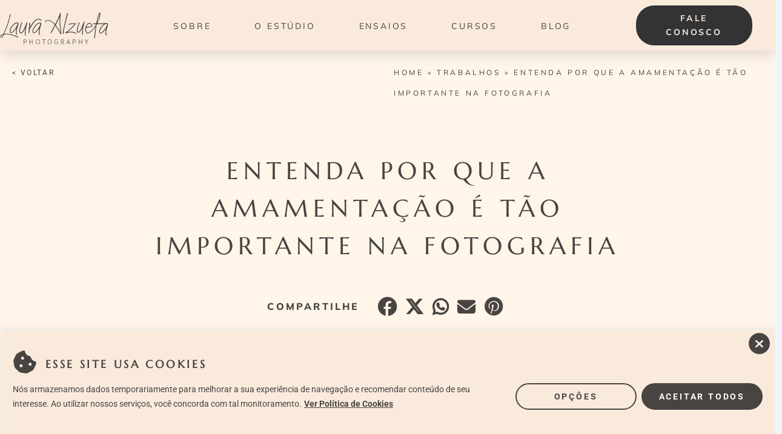

--- FILE ---
content_type: text/css
request_url: https://lauraalzueta.com.br/wp-content/uploads/elementor/css/post-17190.css?ver=1767746643
body_size: 1197
content:
.elementor-17190 .elementor-element.elementor-element-78138862{--display:flex;--flex-direction:row;--container-widget-width:initial;--container-widget-height:100%;--container-widget-flex-grow:1;--container-widget-align-self:stretch;--flex-wrap-mobile:wrap;--gap:0px 0px;--row-gap:0px;--column-gap:0px;--padding-top:20px;--padding-bottom:10px;--padding-left:0px;--padding-right:0px;--z-index:9;}.elementor-17190 .elementor-element.elementor-element-78138862:not(.elementor-motion-effects-element-type-background), .elementor-17190 .elementor-element.elementor-element-78138862 > .elementor-motion-effects-container > .elementor-motion-effects-layer{background-color:#F9EADC;}.elementor-17190 .elementor-element.elementor-element-33528e27{--display:flex;--flex-direction:row;--container-widget-width:calc( ( 1 - var( --container-widget-flex-grow ) ) * 100% );--container-widget-height:100%;--container-widget-flex-grow:1;--container-widget-align-self:stretch;--flex-wrap-mobile:wrap;--justify-content:center;--align-items:center;--gap:0px 0px;--row-gap:0px;--column-gap:0px;--padding-top:0px;--padding-bottom:0px;--padding-left:0px;--padding-right:0px;}.elementor-17190 .elementor-element.elementor-element-33528e27.e-con{--align-self:flex-start;--order:-99999 /* order start hack */;}.elementor-widget-image .widget-image-caption{color:var( --e-global-color-text );font-family:var( --e-global-typography-text-font-family ), Sans-serif;font-weight:var( --e-global-typography-text-font-weight );}.elementor-17190 .elementor-element.elementor-element-48e32419{width:var( --container-widget-width, 100% );max-width:100%;--container-widget-width:100%;--container-widget-flex-grow:0;text-align:center;}.elementor-17190 .elementor-element.elementor-element-48e32419.elementor-element{--align-self:center;}.elementor-17190 .elementor-element.elementor-element-48e32419 img{width:100%;}.elementor-17190 .elementor-element.elementor-element-6b882fbf{--display:flex;--flex-direction:column;--container-widget-width:calc( ( 1 - var( --container-widget-flex-grow ) ) * 100% );--container-widget-height:initial;--container-widget-flex-grow:0;--container-widget-align-self:initial;--flex-wrap-mobile:wrap;--justify-content:center;--align-items:center;--gap:0px 0px;--row-gap:0px;--column-gap:0px;--padding-top:0px;--padding-bottom:0px;--padding-left:0px;--padding-right:0px;}.elementor-widget-nav-menu .elementor-nav-menu .elementor-item{font-family:var( --e-global-typography-primary-font-family ), Sans-serif;font-weight:var( --e-global-typography-primary-font-weight );}.elementor-widget-nav-menu .elementor-nav-menu--main .elementor-item{color:var( --e-global-color-text );fill:var( --e-global-color-text );}.elementor-widget-nav-menu .elementor-nav-menu--main .elementor-item:hover,
					.elementor-widget-nav-menu .elementor-nav-menu--main .elementor-item.elementor-item-active,
					.elementor-widget-nav-menu .elementor-nav-menu--main .elementor-item.highlighted,
					.elementor-widget-nav-menu .elementor-nav-menu--main .elementor-item:focus{color:var( --e-global-color-accent );fill:var( --e-global-color-accent );}.elementor-widget-nav-menu .elementor-nav-menu--main:not(.e--pointer-framed) .elementor-item:before,
					.elementor-widget-nav-menu .elementor-nav-menu--main:not(.e--pointer-framed) .elementor-item:after{background-color:var( --e-global-color-accent );}.elementor-widget-nav-menu .e--pointer-framed .elementor-item:before,
					.elementor-widget-nav-menu .e--pointer-framed .elementor-item:after{border-color:var( --e-global-color-accent );}.elementor-widget-nav-menu{--e-nav-menu-divider-color:var( --e-global-color-text );}.elementor-widget-nav-menu .elementor-nav-menu--dropdown .elementor-item, .elementor-widget-nav-menu .elementor-nav-menu--dropdown  .elementor-sub-item{font-family:var( --e-global-typography-accent-font-family ), Sans-serif;font-weight:var( --e-global-typography-accent-font-weight );}.elementor-17190 .elementor-element.elementor-element-2ee5a17f.elementor-element{--align-self:center;}.elementor-17190 .elementor-element.elementor-element-2ee5a17f .elementor-menu-toggle{margin:0 auto;}.elementor-17190 .elementor-element.elementor-element-2ee5a17f .elementor-nav-menu .elementor-item{font-family:"Mulish", Sans-serif;font-size:14px;font-weight:400;text-transform:uppercase;letter-spacing:0.2em;}.elementor-17190 .elementor-element.elementor-element-2ee5a17f .elementor-nav-menu--main .elementor-item{color:#474441;fill:#474441;padding-left:30px;padding-right:30px;}.elementor-17190 .elementor-element.elementor-element-2ee5a17f .elementor-nav-menu--main .elementor-item:hover,
					.elementor-17190 .elementor-element.elementor-element-2ee5a17f .elementor-nav-menu--main .elementor-item.elementor-item-active,
					.elementor-17190 .elementor-element.elementor-element-2ee5a17f .elementor-nav-menu--main .elementor-item.highlighted,
					.elementor-17190 .elementor-element.elementor-element-2ee5a17f .elementor-nav-menu--main .elementor-item:focus{color:#474441;fill:#474441;}.elementor-17190 .elementor-element.elementor-element-2ee5a17f .elementor-nav-menu--main:not(.e--pointer-framed) .elementor-item:before,
					.elementor-17190 .elementor-element.elementor-element-2ee5a17f .elementor-nav-menu--main:not(.e--pointer-framed) .elementor-item:after{background-color:#474441;}.elementor-17190 .elementor-element.elementor-element-2ee5a17f .e--pointer-framed .elementor-item:before,
					.elementor-17190 .elementor-element.elementor-element-2ee5a17f .e--pointer-framed .elementor-item:after{border-color:#474441;}.elementor-17190 .elementor-element.elementor-element-2ee5a17f{--e-nav-menu-horizontal-menu-item-margin:calc( 12px / 2 );}.elementor-17190 .elementor-element.elementor-element-2ee5a17f .elementor-nav-menu--main:not(.elementor-nav-menu--layout-horizontal) .elementor-nav-menu > li:not(:last-child){margin-bottom:12px;}.elementor-17190 .elementor-element.elementor-element-73b6b77b{--display:flex;--flex-direction:column;--container-widget-width:100%;--container-widget-height:initial;--container-widget-flex-grow:0;--container-widget-align-self:initial;--flex-wrap-mobile:wrap;--gap:00px 00px;--row-gap:00px;--column-gap:00px;--margin-top:0px;--margin-bottom:0px;--margin-left:0px;--margin-right:0px;--padding-top:0px;--padding-bottom:0px;--padding-left:0px;--padding-right:0px;}.elementor-17190 .elementor-element.elementor-element-26839012{--display:flex;--flex-direction:row;--container-widget-width:initial;--container-widget-height:100%;--container-widget-flex-grow:1;--container-widget-align-self:stretch;--flex-wrap-mobile:wrap;--gap:0px 0px;--row-gap:0px;--column-gap:0px;}.elementor-17190 .elementor-element.elementor-element-26839012:not(.elementor-motion-effects-element-type-background), .elementor-17190 .elementor-element.elementor-element-26839012 > .elementor-motion-effects-container > .elementor-motion-effects-layer{background-color:#F9EADC;}.elementor-17190 .elementor-element.elementor-element-24861106{--display:flex;--flex-direction:column;--container-widget-width:100%;--container-widget-height:initial;--container-widget-flex-grow:0;--container-widget-align-self:initial;--flex-wrap-mobile:wrap;}.elementor-17190 .elementor-element.elementor-element-5a09784e{width:var( --container-widget-width, 100% );max-width:100%;--container-widget-width:100%;--container-widget-flex-grow:0;text-align:center;}.elementor-17190 .elementor-element.elementor-element-5a09784e.elementor-element{--align-self:center;}.elementor-17190 .elementor-element.elementor-element-5a09784e img{width:100%;}body:not(.rtl) .elementor-17190 .elementor-element.elementor-element-2f4c426{right:0px;}body.rtl .elementor-17190 .elementor-element.elementor-element-2f4c426{left:0px;}.elementor-17190 .elementor-element.elementor-element-2f4c426{top:0px;}.elementor-17190 .elementor-element.elementor-element-2f4c426 .elementor-menu-toggle{margin-left:auto;background-color:#F9EADC;}.elementor-17190 .elementor-element.elementor-element-2f4c426 .elementor-nav-menu--dropdown a, .elementor-17190 .elementor-element.elementor-element-2f4c426 .elementor-menu-toggle{color:#474441;fill:#474441;}.elementor-17190 .elementor-element.elementor-element-2f4c426 .elementor-nav-menu--dropdown{background-color:#EADACC;}.elementor-17190 .elementor-element.elementor-element-2f4c426 .elementor-nav-menu--dropdown a:hover,
					.elementor-17190 .elementor-element.elementor-element-2f4c426 .elementor-nav-menu--dropdown a:focus,
					.elementor-17190 .elementor-element.elementor-element-2f4c426 .elementor-nav-menu--dropdown a.elementor-item-active,
					.elementor-17190 .elementor-element.elementor-element-2f4c426 .elementor-nav-menu--dropdown a.highlighted,
					.elementor-17190 .elementor-element.elementor-element-2f4c426 .elementor-menu-toggle:hover,
					.elementor-17190 .elementor-element.elementor-element-2f4c426 .elementor-menu-toggle:focus{color:#474441;}.elementor-17190 .elementor-element.elementor-element-2f4c426 .elementor-nav-menu--dropdown a:hover,
					.elementor-17190 .elementor-element.elementor-element-2f4c426 .elementor-nav-menu--dropdown a:focus,
					.elementor-17190 .elementor-element.elementor-element-2f4c426 .elementor-nav-menu--dropdown a.elementor-item-active,
					.elementor-17190 .elementor-element.elementor-element-2f4c426 .elementor-nav-menu--dropdown a.highlighted{background-color:#EADACC;}.elementor-17190 .elementor-element.elementor-element-2f4c426 .elementor-nav-menu--dropdown a.elementor-item-active{color:#474441;background-color:#EADACC;}.elementor-17190 .elementor-element.elementor-element-2f4c426 .elementor-nav-menu--dropdown .elementor-item, .elementor-17190 .elementor-element.elementor-element-2f4c426 .elementor-nav-menu--dropdown  .elementor-sub-item{font-family:"Mulish", Sans-serif;font-weight:400;text-transform:uppercase;}.elementor-17190 .elementor-element.elementor-element-2f4c426 .elementor-nav-menu--dropdown li:not(:last-child){border-style:solid;border-color:#7B746E80;border-bottom-width:1px;}.elementor-theme-builder-content-area{height:400px;}.elementor-location-header:before, .elementor-location-footer:before{content:"";display:table;clear:both;}@media(max-width:767px){.elementor-17190 .elementor-element.elementor-element-26839012{--justify-content:center;--align-items:center;--container-widget-width:calc( ( 1 - var( --container-widget-flex-grow ) ) * 100% );--gap:0px 0px;--row-gap:0px;--column-gap:0px;--padding-top:10px;--padding-bottom:10px;--padding-left:0px;--padding-right:0px;--z-index:9;}.elementor-17190 .elementor-element.elementor-element-24861106{--width:100%;}.elementor-17190 .elementor-element.elementor-element-5a09784e{--container-widget-width:100%;--container-widget-flex-grow:0;width:var( --container-widget-width, 100% );max-width:100%;}.elementor-17190 .elementor-element.elementor-element-5a09784e img{width:65%;}body:not(.rtl) .elementor-17190 .elementor-element.elementor-element-2f4c426{right:6px;}body.rtl .elementor-17190 .elementor-element.elementor-element-2f4c426{left:6px;}.elementor-17190 .elementor-element.elementor-element-2f4c426{top:10px;--nav-menu-icon-size:30px;}.elementor-17190 .elementor-element.elementor-element-2f4c426 .elementor-nav-menu--dropdown .elementor-item, .elementor-17190 .elementor-element.elementor-element-2f4c426 .elementor-nav-menu--dropdown  .elementor-sub-item{font-size:14px;}}@media(min-width:768px){.elementor-17190 .elementor-element.elementor-element-78138862{--content-width:1440px;}.elementor-17190 .elementor-element.elementor-element-33528e27{--width:14%;}.elementor-17190 .elementor-element.elementor-element-6b882fbf{--width:68%;}.elementor-17190 .elementor-element.elementor-element-73b6b77b{--width:15%;}.elementor-17190 .elementor-element.elementor-element-24861106{--width:50%;}}/* Start custom CSS for container, class: .elementor-element-78138862 */.header_desktop{box-shadow: 0px 10px 20px 0px #0000001A;
}/* End custom CSS */

--- FILE ---
content_type: text/css
request_url: https://lauraalzueta.com.br/wp-content/uploads/elementor/css/post-17195.css?ver=1767746645
body_size: 703
content:
.elementor-17195 .elementor-element.elementor-element-3670cd87{--display:flex;--flex-direction:row;--container-widget-width:initial;--container-widget-height:100%;--container-widget-flex-grow:1;--container-widget-align-self:stretch;--flex-wrap-mobile:wrap;}.elementor-17195 .elementor-element.elementor-element-3670cd87:not(.elementor-motion-effects-element-type-background), .elementor-17195 .elementor-element.elementor-element-3670cd87 > .elementor-motion-effects-container > .elementor-motion-effects-layer{background-color:#FFF5E9;}.elementor-17195 .elementor-element.elementor-element-1a29eaab{--display:flex;}.elementor-17195 .elementor-element.elementor-element-2b17beb8{--display:flex;}.elementor-widget-breadcrumbs{font-family:var( --e-global-typography-secondary-font-family ), Sans-serif;font-weight:var( --e-global-typography-secondary-font-weight );}.elementor-17195 .elementor-element.elementor-element-118728df{font-family:"Mulish", Sans-serif;font-size:12px;font-weight:400;text-transform:uppercase;line-height:34px;letter-spacing:0.3em;color:#474441;}.elementor-17195 .elementor-element.elementor-element-118728df a{color:#474441;}.elementor-17195 .elementor-element.elementor-element-7a6e8744{--display:flex;--flex-direction:column;--container-widget-width:calc( ( 1 - var( --container-widget-flex-grow ) ) * 100% );--container-widget-height:initial;--container-widget-flex-grow:0;--container-widget-align-self:initial;--flex-wrap-mobile:wrap;--justify-content:center;--align-items:center;--padding-top:50px;--padding-bottom:100px;--padding-left:0px;--padding-right:0px;}.elementor-17195 .elementor-element.elementor-element-7a6e8744:not(.elementor-motion-effects-element-type-background), .elementor-17195 .elementor-element.elementor-element-7a6e8744 > .elementor-motion-effects-container > .elementor-motion-effects-layer{background-color:#FFF5E9;}.elementor-17195 .elementor-element.elementor-element-7a6e8744.e-con{--align-self:center;}.elementor-17195 .elementor-element.elementor-element-12ab38cc{--display:flex;}.elementor-widget-theme-post-title .elementor-heading-title{font-family:var( --e-global-typography-primary-font-family ), Sans-serif;font-weight:var( --e-global-typography-primary-font-weight );color:var( --e-global-color-primary );}.elementor-17195 .elementor-element.elementor-element-65e767fc{width:var( --container-widget-width, 70% );max-width:70%;--container-widget-width:70%;--container-widget-flex-grow:0;text-align:center;}.elementor-17195 .elementor-element.elementor-element-65e767fc > .elementor-widget-container{padding:0px 0px 50px 0px;}.elementor-17195 .elementor-element.elementor-element-65e767fc.elementor-element{--align-self:center;}.elementor-17195 .elementor-element.elementor-element-65e767fc .elementor-heading-title{font-family:"Marcellus", Sans-serif;font-size:40px;font-weight:400;text-transform:uppercase;line-height:62px;letter-spacing:0.2em;color:#474441;}.elementor-17195 .elementor-element.elementor-element-5237b4de > .elementor-widget-container{padding:0px 0px 50px 0px;}.elementor-widget-theme-post-featured-image .widget-image-caption{color:var( --e-global-color-text );font-family:var( --e-global-typography-text-font-family ), Sans-serif;font-weight:var( --e-global-typography-text-font-weight );}.elementor-17195 .elementor-element.elementor-element-69876f54 > .elementor-widget-container{padding:0px 0px 50px 0px;}.elementor-17195 .elementor-element.elementor-element-69876f54 img{width:100%;border-radius:10px 10px 10px 10px;}.elementor-17195 .elementor-element.elementor-element-2e1817c3{--display:flex;--flex-direction:column;--container-widget-width:calc( ( 1 - var( --container-widget-flex-grow ) ) * 100% );--container-widget-height:initial;--container-widget-flex-grow:0;--container-widget-align-self:initial;--flex-wrap-mobile:wrap;--justify-content:center;--align-items:center;--padding-top:20px;--padding-bottom:20px;--padding-left:0px;--padding-right:0px;}.elementor-17195 .elementor-element.elementor-element-2e1817c3:not(.elementor-motion-effects-element-type-background), .elementor-17195 .elementor-element.elementor-element-2e1817c3 > .elementor-motion-effects-container > .elementor-motion-effects-layer{background-color:#FFF5E9;}.elementor-17195 .elementor-element.elementor-element-2e1817c3.e-con{--align-self:center;}.elementor-widget-theme-post-content{color:var( --e-global-color-text );font-family:var( --e-global-typography-text-font-family ), Sans-serif;font-weight:var( --e-global-typography-text-font-weight );}.elementor-17195 .elementor-element.elementor-element-1d9fae4{color:#474441;font-family:"Mulish", Sans-serif;font-size:16px;font-weight:400;line-height:34px;}.elementor-17195 .elementor-element.elementor-element-494c137{width:100%;max-width:100%;}.elementor-17195 .elementor-element.elementor-element-151085f2{--display:flex;--flex-direction:column;--container-widget-width:100%;--container-widget-height:initial;--container-widget-flex-grow:0;--container-widget-align-self:initial;--flex-wrap-mobile:wrap;--padding-top:100px;--padding-bottom:100px;--padding-left:0px;--padding-right:0px;}.elementor-17195 .elementor-element.elementor-element-151085f2:not(.elementor-motion-effects-element-type-background), .elementor-17195 .elementor-element.elementor-element-151085f2 > .elementor-motion-effects-container > .elementor-motion-effects-layer{background-color:#F9EADC;}.elementor-widget-heading .elementor-heading-title{font-family:var( --e-global-typography-primary-font-family ), Sans-serif;font-weight:var( --e-global-typography-primary-font-weight );color:var( --e-global-color-primary );}.elementor-17195 .elementor-element.elementor-element-de989b0{width:var( --container-widget-width, 70% );max-width:70%;--container-widget-width:70%;--container-widget-flex-grow:0;text-align:center;}.elementor-17195 .elementor-element.elementor-element-de989b0 > .elementor-widget-container{padding:0px 0px 25px 0px;}.elementor-17195 .elementor-element.elementor-element-de989b0.elementor-element{--align-self:center;}.elementor-17195 .elementor-element.elementor-element-de989b0 .elementor-heading-title{font-family:"Marcellus", Sans-serif;font-size:28px;font-weight:400;text-transform:uppercase;line-height:62px;letter-spacing:0.2em;color:#474441;}@media(min-width:768px){.elementor-17195 .elementor-element.elementor-element-3670cd87{--content-width:1440px;}.elementor-17195 .elementor-element.elementor-element-1a29eaab{--width:50%;}.elementor-17195 .elementor-element.elementor-element-2b17beb8{--width:50%;}.elementor-17195 .elementor-element.elementor-element-7a6e8744{--content-width:1440px;}.elementor-17195 .elementor-element.elementor-element-12ab38cc{--width:100%;}.elementor-17195 .elementor-element.elementor-element-2e1817c3{--content-width:1440px;}}

--- FILE ---
content_type: text/css
request_url: https://lauraalzueta.com.br/wp-content/plugins/gsc-whatsapp/assets/ny-style.css?ver=2.0
body_size: 550
content:
#chat-whatsapp{position: fixed;bottom: 10px;text-align: center;border-radius: 50%;background-color:#33a02c ;z-index:9;border:1px solid #33a02c;box-shadow: 0px 10px 30px 0px #00000026;padding:10px;width:50px;height:50px;line-height:50px;transition:.1s;}
#chat-whatsapp a{display:block;color:#F9EADC;text-align: center;}
#chat-whatsapp:hover{border-radius:30px!important;padding:0px 20px;width:auto;height:auto;}
#chat-whatsapp a:hover::after{content:"Fale conosco pelo Whatsapp";font-family:Mulish;font-weight:700;line-height:20px;}
#chat-whatsapp  i{font-size:24px;position: relative;top:2px;text-align: center;display: block;}
#chat-whatsapp:hover i{display:inline-block;margin-right:10px;}
#chat-whatsapp:hover{box-shadow: 1px 2px 10px #AAA;}

--- FILE ---
content_type: image/svg+xml
request_url: https://lauraalzueta.com.br/wp-content/uploads/2025/01/laura-alzueta-logo-1731090152-1738066263.svg
body_size: 6464
content:
<svg xmlns="http://www.w3.org/2000/svg" width="276" height="81" viewBox="0 0 276 81" fill="none"><g clip-path="url(#clip0_345_1384)"><path d="M254.005 4.13892C253.008 3.77606 247.56 23.0352 247.605 25.1629C250.596 21.3749 255.581 4.65572 254.005 4.13892ZM227.642 28.951C223.938 28.885 222.946 31.3151 221.164 34.5808C220.016 36.7085 219.704 38.105 223.52 37.2528C226.338 36.626 229.179 35.9993 231.959 35.2461C233 34.9602 233.657 34.3664 233.446 33.1404C233.162 31.502 230.299 28.9949 227.642 28.9565M261.023 49.3647C267.228 43.4214 269.891 39.1716 272.659 32.4861C272.887 31.9418 273.511 30.6883 272.893 30.078C271.06 28.5606 265.652 30.7983 262.193 34.8227C259.464 38.0005 256.35 42.4263 255.319 44.8729C252.952 50.4423 255.364 54.7801 261.018 49.3647M265.541 47.336C263.296 49.8485 258.99 54.8296 255.125 53.3342C253.353 52.6469 252.657 51.2505 252.612 49.5791C252.495 45.4502 254.35 41.871 256.851 38.5118C259.124 35.4495 262.182 31.7769 265.195 29.8141C264.293 29.7592 261.491 29.9186 260.461 29.9351C256.333 30.0066 252.195 30.0615 248.073 30.276C247.455 30.3089 246.53 31.0457 246.346 31.6065C245.834 33.1789 245.527 34.8062 245.31 36.4336C244.268 44.642 243.06 54.7251 242.074 62.9445C242.001 63.4448 241.879 65.7814 241.088 65.7814C240.202 65.7484 240.147 64.9457 240.08 64.5059C239.812 62.8455 243.416 37.2253 243.684 35.9883C242.625 37.5387 240.988 39.7543 239.606 41.4972C236.821 45.0268 233.485 48.1441 229.814 50.9316C228.516 51.9157 226.717 52.8998 225.085 53.2627C221.147 54.1424 218.668 51.7563 217.554 47.5229C216.429 43.2785 217.326 39.1331 218.98 35.1196C219.71 33.3603 220.724 31.6229 221.977 30.1C225.269 26.1415 229.725 26.323 233.089 29.5447C234.042 30.4574 234.944 31.6065 235.289 32.827C235.724 34.4379 235.596 35.5429 234.181 36.2412C231.14 37.7476 223.342 39.0121 222.428 39.1936C219.615 39.7653 219.075 39.9523 219.075 42.5583C219.075 44.7244 219.409 46.8906 220.178 48.9303C221.264 51.8332 224.355 52.526 227.168 50.6677C234.426 45.901 239.422 39.5509 243.728 32.717C244.146 32.0573 244.146 31.1996 244.346 30.4189C242.887 30.3419 239.952 30.3969 238.492 30.3694C237.518 30.3419 236.933 30.056 237.066 29.2698C237.122 28.918 237.679 28.5001 238.587 28.4232C240.035 28.3022 241.261 28.3792 242.703 28.3462C244.257 28.3187 245.215 27.417 245.522 26.202C246.296 22.9857 246.976 19.764 247.861 16.5752C249.142 11.9349 251.71 0.878662 253.96 0.878662C255.214 0.878662 255.57 1.90127 255.743 3.01735C256.355 6.92086 255.52 10.7419 254.166 14.4035C252.657 18.4939 250.68 22.4524 248.869 26.4494C248.262 27.8074 248.485 28.3077 250.134 28.2747C256.495 28.1373 262.856 27.9284 269.222 27.7359C270.164 27.7029 271.133 27.6315 272.063 27.648C273.277 27.659 274.336 27.9558 274.843 28.5331C275.556 29.3633 275.622 30.3914 275.416 31.2436C273.907 37.7751 271.072 43.3115 270.531 49.81C270.32 52.2126 270.192 54.5217 271.773 56.6329C271.996 56.9463 272.308 57.5566 271.656 58.0954C270.921 58.4857 270.208 57.9689 270.019 57.6555C269.406 56.6329 269.022 56.1491 268.688 54.3898C268.142 50.6952 269.59 43.1246 269.785 42.3384C269.406 42.8057 267 45.7196 265.541 47.3469" fill="#474441"></path><path d="M91.108 48.2924C97.2017 42.2392 99.7862 37.9453 102.421 31.2104C102.649 30.6606 103.245 29.3961 102.616 28.8023C100.761 27.3124 95.397 29.6435 92.0048 33.734C89.3423 36.9557 86.3233 41.4475 85.3151 43.8941C83.0537 49.5074 85.5491 53.8068 91.1024 48.2869M95.5808 46.1922C93.3806 48.7487 89.1752 53.8068 85.2817 52.3773C83.4993 51.7231 82.7863 50.3376 82.6972 48.6663C82.5022 44.5318 84.2847 40.9142 86.7355 37.522C88.9524 34.4212 91.9491 30.7156 94.9124 28.6759C97.586 26.8396 100.755 26.3943 101.752 26.3888C102.95 26.3833 104.019 26.6527 104.532 27.2244C105.267 28.0326 105.345 29.0662 105.172 29.9239C103.774 36.4719 101.045 42.0688 100.622 48.5783C100.466 50.9809 100.371 53.279 101.997 55.3682C102.226 55.6761 102.555 56.2864 101.908 56.8361C101.168 57.243 100.449 56.7317 100.26 56.4238C99.6246 55.4122 99.2403 54.9449 98.8671 53.1855C98.2433 49.4964 99.5634 41.8983 99.7472 41.1121C99.3684 41.585 97.0123 44.5373 95.5863 46.1922" fill="#474441"></path><path d="M33.0458 47.8857C39.1395 41.8325 41.7184 37.5441 44.3642 30.8037C44.587 30.2539 45.183 28.9894 44.5536 28.3956C42.6987 26.9057 37.3236 29.2423 33.9481 33.3327C31.2745 36.5545 28.25 41.0353 27.2585 43.5038C24.9859 49.1117 27.4869 53.4056 33.0458 47.8802M37.513 45.78C35.3128 48.3365 31.1018 53.3946 27.2306 51.9651C25.4315 51.3054 24.7185 49.9254 24.6406 48.2595C24.4456 44.1251 26.228 40.5075 28.6677 37.1098C30.8957 34.009 33.8869 30.3034 36.8557 28.2582C39.5126 26.4219 42.6987 25.9765 43.6791 25.971C44.8989 25.96 45.9572 26.2294 46.4697 26.8067C47.2105 27.6259 47.2773 28.6485 47.0991 29.5117C45.7233 36.0652 42.9828 41.651 42.5706 48.1661C42.4035 50.5631 42.3032 52.8723 43.9353 54.9615C44.1637 55.2694 44.4923 55.8741 43.8462 56.4239C43.1109 56.8253 42.3812 56.3195 42.1974 56.0116C41.5736 54.9945 41.1781 54.5271 40.8105 52.7733C40.1922 49.0842 41.5123 41.4861 41.6905 40.6944C41.3229 41.1672 38.9556 44.1251 37.5241 45.78" fill="#474441"></path><path d="M151.766 12.2923C151.627 12.4517 145.461 25.6797 142.682 31.4525C142.464 31.9033 142.247 32.3212 142.682 33.0139C143.356 34.075 144.392 35.7024 145.11 36.7525C147.483 40.2546 152.346 48.562 154.072 51.3494C152.301 39.386 151.56 24.1183 151.761 12.2868M140.66 34.5808C139.557 36.5875 138.582 38.3579 137.568 40.1777C135.608 43.6249 133.485 47.6768 131.58 51.157C131.263 51.7233 130.422 53.1197 129.542 52.6799C128.344 52.0806 129.118 51.2669 129.481 50.6017C132.539 44.9389 135.641 39.287 138.816 33.6682C139.434 32.5686 139.473 31.7549 138.621 30.7818C135.92 27.6754 133.006 24.822 128.912 23.0902C125.999 21.8696 122.897 21.3473 119.711 21.6992C117.41 21.9411 116.63 22.4744 117.327 24.4702C117.466 24.9045 117.627 25.6797 116.948 25.8886C116.268 26.0975 116.007 25.1849 115.795 24.7341C114.781 22.4854 115.466 21.0395 118.201 20.5337C124.022 19.4561 129.497 20.8525 133.937 24.2337C135.942 25.7622 137.641 27.5325 139.496 29.2094C140.515 30.1165 140.832 30.034 141.467 28.8355C145.946 20.4402 149.828 11.8525 153.075 3.03383C153.203 2.68746 153.649 2.08269 154.379 2.30811C154.875 2.46205 155.108 2.98985 155.069 3.40769C154.813 6.0082 154.434 8.37229 154.117 10.9838C153.092 19.742 153.655 28.5716 154.395 37.3847C154.802 42.0909 156 53.4606 155.877 54.3183C155.816 54.6866 155.849 55.121 155.125 55.3629C154.434 55.5773 154.028 54.923 153.833 54.5492C152.763 52.5644 151.627 50.7446 150.469 48.8039C147.934 44.598 144.269 38.4128 141.523 34.4049C141.25 34.0035 141.022 33.9211 140.665 34.5863" fill="#474441"></path><path d="M209.288 39.9191C207.907 43.1959 206.42 46.4506 203.774 49.1446C202.888 50.0517 201.791 51.0963 200.488 51.3602C195.58 52.3279 195.313 46.0823 195.909 43.4817C197.212 37.7969 198.928 32.1946 200.554 26.5702C200.682 26.1304 201.095 25.5366 201.858 25.4596C202.749 25.729 202.632 26.5317 202.521 26.966C201.602 30.2483 200.504 33.4976 199.574 36.7853C198.855 39.3253 198.26 41.2661 197.73 44.4604C197.558 45.538 197.753 49.3315 199.357 49.5294C201.602 49.8098 205.139 44.2679 206.253 41.8819C208.831 36.329 211.032 30.6221 213.421 25.0033C213.65 24.481 213.85 23.6288 214.725 23.6508C215.694 23.9422 215.571 24.8768 215.438 25.4211C214.156 30.3912 213.07 34.7456 212.196 39.7102C211.6 43.0419 210.697 48.1385 211.271 55.0548C211.321 55.6541 211.644 56.5173 210.831 56.8746C210.269 56.9901 209.717 56.5997 209.589 55.863C209.361 54.3841 209.099 52.6083 209.088 50.618C209.043 46.5826 210.33 38.5611 210.77 36.7303C209.907 38.5996 209.751 38.836 209.294 39.9191" fill="#474441"></path><path d="M63.4085 41.7885C62.0438 45.0652 60.5455 48.32 57.8941 51.0194C57.0141 51.9211 55.9279 52.9767 54.6134 53.2351C49.7173 54.2082 48.7147 47.8746 49.1101 44.9992C49.9122 39.2264 52.6416 31.9362 54.2792 26.3174C54.3961 25.8775 54.8139 25.2783 55.577 25.2068C56.4682 25.4762 56.3568 26.2734 56.2343 26.7022C55.3208 29.99 53.6665 34.6357 52.7363 37.9289C52.0233 40.4635 51.2602 43.0915 51.0095 46.3132C50.8369 48.5289 51.8673 51.1899 53.4604 51.3933C55.7274 51.6792 59.2644 46.1373 60.3673 43.7622C62.9518 38.1983 65.1408 32.497 67.5471 26.8782C67.7754 26.3613 67.9648 25.5092 68.8449 25.5257C69.8085 25.8171 69.7027 26.7572 69.5523 27.2905C68.2823 32.2661 67.1962 36.6149 66.3105 41.5795C65.7034 44.9278 64.8122 50.0078 65.3859 56.9352C65.4416 57.529 65.7591 58.3921 64.9514 58.755C64.3777 58.8595 63.8374 58.4801 63.7149 57.7324C63.4809 56.2644 63.2191 54.4776 63.2024 52.4929C63.169 48.4464 64.4446 40.4305 64.879 38.6052C64.0157 40.48 63.8653 40.7109 63.4085 41.7885Z" fill="#474441"></path><path d="M7.97483 56.7152C7.54594 56.8747 4.72191 57.419 2.78353 59.0189C0.600057 60.8002 3.27369 63.967 4.90015 62.0097C5.96404 60.7287 7.12818 58.2162 7.97483 56.7152ZM25.0582 55.0384C34.4438 56.5778 46.0407 61.8998 46.2635 62.0262C46.9319 62.4166 47.4109 62.7135 47.0489 63.5052C46.3693 64.1869 45.6898 63.835 45.2275 63.6316C42.4202 62.3451 36.7498 60.1294 32.4553 58.6175C26.7348 56.5998 17.288 54.7305 9.91322 56.3304C9.40634 57.3365 9.02201 58.1172 8.71565 58.7715C7.90242 60.5198 5.75237 65.3909 2.14297 63.7855C0.471946 63.0378 -0.714479 58.8539 2.75011 56.8857C5.45716 55.3463 8.04724 55.0769 8.68223 54.8295C9.8798 52.1465 10.5259 50.75 10.8657 49.9583C13.4892 43.9711 14.5364 40.8648 16.9872 34.8226C20.2847 26.6912 22.3289 18.4718 24.2339 10.038C24.5514 8.63607 24.9246 7.2451 25.4314 5.89811C25.5818 5.51326 25.9327 4.87001 26.6513 5.00745C27.264 5.23837 27.1303 5.90911 27.0245 6.29396C24.2227 16.1792 22.3623 26.2733 18.3352 35.9057C15.1825 43.4158 11.3002 53.301 10.8323 54.4831C11.4283 54.3731 13.5839 54.2302 14.2133 54.2027C16.5862 54.0982 21.3486 54.4336 25.0582 55.0329" fill="#474441"></path><path d="M193.481 29.4183C192.879 30.1825 192.523 30.5508 192.005 31.0676C185.421 37.6431 180.151 44.1362 171.585 49.9639C174.375 49.6121 175.974 49.3372 177.433 49.2162C183.794 48.5675 187.877 49.766 192.773 51.5638C193.202 51.7233 195.324 52.6744 194.728 53.8729C194.333 54.5437 190.746 52.9218 189.854 52.5315C186.095 50.8876 182.04 50.4697 177.94 50.9481C174.498 51.3549 171.128 52.2291 167.702 52.8228C167.195 52.9108 166.243 53.1032 166.037 52.526C165.847 51.6848 166.349 51.3824 166.761 51.08C169.719 48.9028 173.05 46.9401 175.712 44.5265C179.728 40.8759 183.388 37.1593 187.164 33.2998C187.894 32.5631 188.651 31.7659 189.37 31.0072C189.604 30.7543 190.434 30.067 190.59 29.7701C190.239 29.6382 189.013 29.6052 188.69 29.6162C184.496 29.7701 180.48 29.7207 176.314 31.4085C175.868 31.6009 174.737 31.7439 174.442 30.9302C174.225 30.111 175.094 29.7207 175.59 29.5722C180.937 28.0163 186.301 27.483 191.882 28.1318C192.55 28.2142 194.366 28.3077 193.481 29.4128" fill="#474441"></path><path d="M75.796 39.4848C77.2052 35.6473 81.4106 28.7199 85.7052 23.8872C90.345 18.6477 95.7424 15.1841 102.031 17.6361C103.151 18.0705 105.022 19.159 105.869 20.0662C106.108 20.3301 106.521 20.9349 106.041 21.4792C105.529 21.864 104.827 21.3252 104.387 21.0503C103.268 20.3466 102.159 19.4834 100.221 18.9941C96.5222 18.065 93.4141 19.4559 89.8716 22.4578C84.6023 26.9166 77.2832 40.2435 75.8238 43.7292C75.5453 44.5044 75.1109 50.9424 74.8268 51.7066C74.6653 52.1575 74.721 52.8557 73.8298 52.9162C73.0277 52.9876 72.9553 52.1025 72.9163 51.6736C72.7826 49.8758 72.9831 48.0835 73.1892 46.2912C73.6738 41.6125 74.2252 34.2013 74.5594 29.5116C74.7043 27.6258 75.0607 26.6582 76.3307 26.7352C77.3835 26.7352 77.1662 29.1762 77.0715 29.6985C76.548 32.6894 76.1079 36.3785 75.7849 39.4848" fill="#474441"></path><path d="M159.709 51.9815C160.238 49.1446 160.65 46.3022 161.285 43.4873C162.89 36.3455 164.583 29.2147 166.237 22.0729C166.822 19.5549 170.036 6.1235 170.716 3.62745C170.855 3.11065 171.217 2.198 171.969 2.25848C173.2 2.35194 173.005 3.42403 172.899 3.89685C172.169 7.05815 168.504 21.0833 167.724 24.2446C165.391 33.712 162.739 43.3608 161.959 52.9492C161.926 53.4 161.714 54.5765 160.784 54.703C159.069 54.615 159.77 51.987 159.72 51.9815" fill="#474441"></path><path d="M67.8257 71.9663C67.8257 74.7593 65.865 75.8314 63.1357 75.8314H61.3366V80.675H60.2393V68.2498H63.1914C66.1045 68.2498 67.8257 69.3933 67.8257 71.9663ZM66.6671 71.9828C66.6671 69.8771 65.3693 69.1349 63.1691 69.1349H61.3366V74.9407H63.1357C65.2245 74.9407 66.6727 74.27 66.6727 71.9828H66.6671Z" fill="#474441"></path><path d="M76.381 74.5943V80.675H75.2837V68.2498H76.381V73.6707H82.3911V68.2498H83.494V80.675H82.3911V74.5943H76.381Z" fill="#474441"></path><path d="M101.591 74.4681C101.591 78.5475 99.5746 80.8676 96.461 80.8676C93.3473 80.8676 91.3477 78.6245 91.3477 74.4791C91.3477 70.3336 93.4587 68.041 96.461 68.041C99.4632 68.041 101.591 70.2677 101.591 74.4626V74.4681ZM92.5007 74.4846C92.5007 78.2066 94.1271 79.944 96.461 79.944C98.9174 79.944 100.438 78.2011 100.438 74.4681C100.438 70.735 98.8784 68.9702 96.461 68.9702C94.0436 68.9702 92.5007 70.713 92.5007 74.4791V74.4846Z" fill="#474441"></path><path d="M112.113 69.2119V80.675H111.032V69.2119H107.312V68.2498H115.923L115.795 69.2119H112.113Z" fill="#474441"></path><path d="M131.614 74.4681C131.614 78.5475 129.598 80.8676 126.484 80.8676C123.37 80.8676 121.371 78.6245 121.371 74.4791C121.371 70.3336 123.482 68.041 126.484 68.041C129.486 68.041 131.614 70.2677 131.614 74.4626V74.4681ZM122.524 74.4846C122.524 78.2066 124.15 79.944 126.484 79.944C128.94 79.944 130.461 78.2011 130.461 74.4681C130.461 70.735 128.901 68.9702 126.484 68.9702C124.067 68.9702 122.524 70.713 122.524 74.4791V74.4846Z" fill="#474441"></path><path d="M147.322 69.278L146.664 69.9488C145.784 69.278 144.993 68.9702 143.857 68.9702C141.874 68.9702 139.791 70.4766 139.791 74.4131C139.791 78.3496 141.351 79.944 143.818 79.944C144.843 79.944 145.667 79.7295 146.458 79.2952V74.8859H144.002L143.874 73.9787H147.539V79.856C146.442 80.4883 145.194 80.8731 143.762 80.8731C140.704 80.8731 138.632 78.7179 138.632 74.4186C138.632 70.1192 141.217 68.052 143.835 68.052C145.339 68.052 146.291 68.4643 147.316 69.2835L147.322 69.278Z" fill="#474441"></path><path d="M156.49 75.1056V80.675H155.393V68.2498H158.434C161.458 68.2498 162.907 69.4318 162.907 71.6255C162.907 73.4783 161.882 74.4569 160.099 74.9132L163.547 80.6805H162.227L159.002 75.1111H156.49V75.1056ZM161.731 71.62C161.731 69.9706 160.796 69.1349 158.395 69.1349H156.49V74.2095H158.579C160.578 74.2095 161.731 73.4288 161.731 71.6145V71.62Z" fill="#474441"></path><path d="M171.278 77.2774L170.181 80.6696H169.062L173.261 68.2444H174.632L178.809 80.6696H177.656L176.559 77.2774H171.278ZM173.935 69.135L171.59 76.3538H176.264L173.935 69.135Z" fill="#474441"></path><path d="M193.347 71.9663C193.347 74.7593 191.386 75.8314 188.657 75.8314H186.858V80.675H185.76V68.2498H188.712C191.626 68.2498 193.347 69.3933 193.347 71.9663ZM192.194 71.9828C192.194 69.8771 190.896 69.1349 188.696 69.1349H186.863V74.9407H188.662C190.751 74.9407 192.199 74.27 192.199 71.9828H192.194Z" fill="#474441"></path><path d="M201.908 74.5943V80.675H200.811V68.2498H201.908V73.6707H207.918V68.2498H209.021V80.675H207.918V74.5943H201.908Z" fill="#474441"></path><path d="M221.008 80.675H219.91V75.8314L215.9 68.2498H217.125L220.495 74.8692L223.815 68.2498H224.99L221.013 75.8149V80.675H221.008Z" fill="#474441"></path></g><defs><clipPath id="clip0_345_1384"><rect width="275" height="80" fill="white" transform="translate(0.516602 0.873047)"></rect></clipPath></defs></svg>